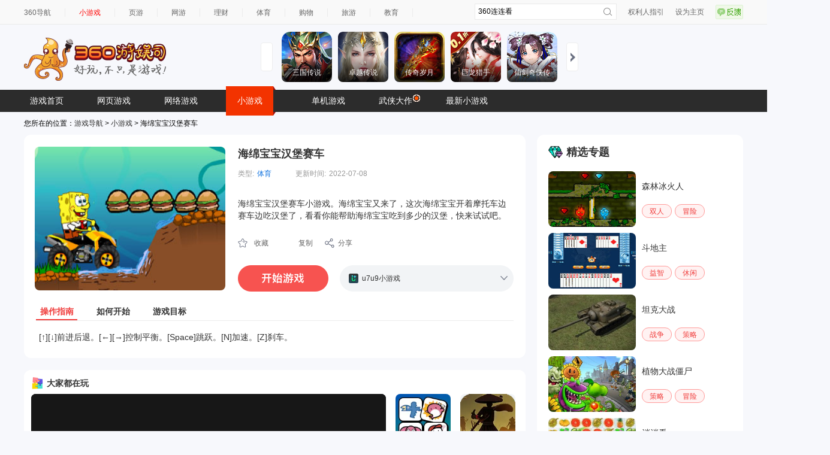

--- FILE ---
content_type: text/html
request_url: https://show-g.mediav.com/s?scheme=https&of=4&newf=1&type=1&showid=8kLSOY&uid=&refurl=&mid=&asc=&reqtimes=1&impct=2&jsonp=QWJsonp1768737747685
body_size: 161
content:
(function(){
var json={};
window['QWJsonp1768737747685'](json);
})();

--- FILE ---
content_type: text/css
request_url: https://fun.em0bu.cn/ssp/58/389/style-mobile.25fc5.css
body_size: 858
content:
html {
  -ms-touch-action: none;
}

body, canvas, div {
  display: block;
  outline: none;
  -webkit-tap-highlight-color: rgba(0, 0, 0, 0);

  user-select: none;
  -moz-user-select: none;
  -webkit-user-select: none;
  -ms-user-select: none;
  -khtml-user-select: none;
  -webkit-tap-highlight-color: rgba(0, 0, 0, 0);
}

/* Remove spin of input type number */
input::-webkit-outer-spin-button,
input::-webkit-inner-spin-button {
  /* display: none; <- Crashes Chrome on hover */
  -webkit-appearance: none;
  margin: 0; /* <-- Apparently some margin are still there even though it's hidden */
}

body {
  position: absolute;
  top: 0;
  left: 0;
  width: 100%;
  height: 100%;
  padding: 0;
  border: 0;
  margin: 0;

  cursor: default;
  color: #888;
  background-color: #333;

  text-align: center;
  font-family: Helvetica, Verdana, Arial, sans-serif;

  display: flex;
  flex-direction: column;
  
  /* fix bug: https://github.com/cocos-creator/2d-tasks/issues/791 */
  /* overflow cannot be applied in Cocos2dGameContainer, 
  otherwise child elements will be hidden when Cocos2dGameContainer rotated 90 deg */
  overflow: hidden;
}

#Cocos2dGameContainer {
  position: absolute;
  margin: 0;
  left: 0px;
  top: 0px;

  display: -webkit-box;
  -webkit-box-orient: horizontal;
  -webkit-box-align: center;
  -webkit-box-pack: center;
}

canvas {
  background-color: rgba(0, 0, 0, 0);
}

a:link, a:visited {
  color: #666;
}

a:active, a:hover {
  color: #666;
}

p.header {
  font-size: small;
}

p.footer {
  font-size: x-small;
}

#splash {
  position: absolute;
  top: 0;
  left: 0;
  width: 100%;
  height: 100%;
  background: #171717 url(./splash.85cfd.png) no-repeat center;
  background-size: 45%;
}

.progress-bar {
    position: absolute;
    left: 27.5%;
    top: 80%;
    height: 3px;
    padding: 2px;
    width: 45%;
    border-radius: 7px;
    box-shadow: 0 1px 5px #000 inset, 0 1px 0 #444;           
}

.progress-bar span {
    display: block;
    height: 100%;
    border-radius: 3px;
    transition: width .4s ease-in-out;
    background-color: #3dc5de;
}

.stripes span {
    background-size: 30px 30px;
    background-image: linear-gradient(135deg, rgba(255, 255, 255, .15) 25%, transparent 25%,
                        transparent 50%, rgba(255, 255, 255, .15) 50%, rgba(255, 255, 255, .15) 75%,
                        transparent 75%, transparent);            
    
    animation: animate-stripes 1s linear infinite;             
}

@keyframes animate-stripes {
    0% {background-position: 0 0;} 100% {background-position: 60px 0;}
}
